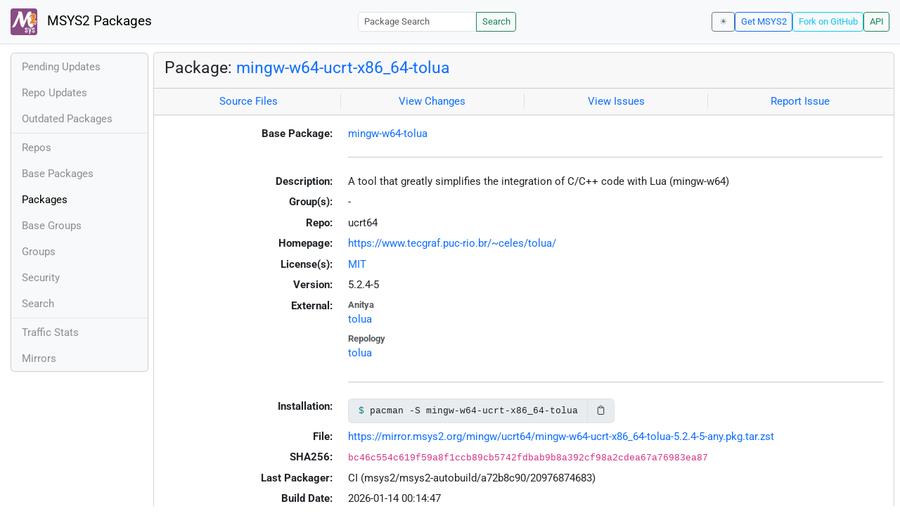

--- FILE ---
content_type: text/html; charset=utf-8
request_url: https://packages.msys2.org/packages/mingw-w64-ucrt-x86_64-tolua?repo=ucrt64
body_size: 2614
content:
<!DOCTYPE html>
<html lang="en">
    <head>
        <meta charset="utf-8">
        <meta name="viewport" content="width=device-width, initial-scale=1, shrink-to-fit=no">

        <script src="https://packages.msys2.org/static/theme.js"></script>
        <script type="module" src="https://packages.msys2.org/static/index.js"></script>
        <link rel="preload" href="https://packages.msys2.org/static/fonts/roboto-latin-400-normal.woff2" as="font" type="font/woff2" crossorigin>
        <link rel="preload" href="https://packages.msys2.org/static/fonts/roboto-latin-700-normal.woff2" as="font" type="font/woff2" crossorigin>
        <link rel="shortcut icon" href="https://packages.msys2.org/static/images/favicon.ico"/>
        <link rel="stylesheet" href="https://packages.msys2.org/static/index.css">

        <title>Package: mingw-w64-ucrt-x86_64-tolua - MSYS2 Packages</title>
    </head>
    <body>
    <nav class="navbar navbar-expand-md navbar-light fixed-top bg-body-tertiary">
      <a class="navbar-brand" href="https://packages.msys2.org/" style="line-height: 2em">
          <img src="https://packages.msys2.org/static/images/logo.svg" style="width:2em;height:2em;margin-right:0.5em;border-radius:.25rem" class="d-inline-block align-top" alt="MSYS2"> MSYS2 Packages
      </a>
      <button class="navbar-toggler" type="button" data-bs-toggle="collapse" data-bs-target="#navbarCollapse" aria-controls="navbarCollapse" aria-expanded="false" aria-label="Toggle navigation">
        <span class="navbar-toggler-icon"></span>
      </button>
      <div class="collapse navbar-collapse" id="navbarCollapse">
        
        <form class="ms-auto input-group input-group-sm" style="width: auto" action="https://packages.msys2.org/search" method="get">
            <input class="form-control" type="search" name="q" placeholder="Package Search" aria-label="Package Search">
            <button class="btn btn-outline-success" type="submit">Search</button>
        </form>
        
        <div class="d-block d-md-none">
          <ul class="navbar-nav me-auto">
            <li class="nav-item">
    <a class="nav-link " href="https://packages.msys2.org/queue">Pending Updates</a>
</li>
<li class="nav-item">
    <a class="nav-link " href="https://packages.msys2.org/updates">Repo Updates</a>
</li>
<li class="nav-item">
    <a class="nav-link " href="https://packages.msys2.org/outofdate">Outdated Packages</a>
</li>
<hr>
<li class="nav-item">
    <a class="nav-link " href="https://packages.msys2.org/repos">Repos</a>
</li>
<li class="nav-item">
    <a class="nav-link " href="https://packages.msys2.org/base">Base Packages</a>
</li>
<li class="nav-item">
    <a class="nav-link active" href="https://packages.msys2.org/packages/">Packages</a>
  </li>
<li class="nav-item">
    <a class="nav-link " href="https://packages.msys2.org/basegroups/">Base Groups</a>
</li>
<li class="nav-item">
  <a class="nav-link " href="https://packages.msys2.org/groups/">Groups</a>
</li>
<li class="nav-item">
    <a class="nav-link " href="https://packages.msys2.org/security">Security</a>
  </li>
<li class="nav-item">
  <a class="nav-link " href="https://packages.msys2.org/search">Search</a>
</li>
<hr>
<li class="nav-item">
    <a class="nav-link " href="https://packages.msys2.org/stats">Traffic Stats</a>
</li>
<li class="nav-item">
    <a class="nav-link " href="https://packages.msys2.org/mirrors">Mirrors</a>
</li>
          </ul>
        </div>
        <div class="ms-auto navbar-buttons">
            <input type="checkbox" class="btn-check" id="dark-mode-check" autocomplete="off">
            <label class="btn btn-sm btn-outline-secondary" for="dark-mode-check" id="dark-mode-label"></label>
          <a href="https://www.msys2.org" class="btn btn-sm btn-outline-primary ml-auto">Get MSYS2</a>
          <a href="https://github.com/msys2/msys2-web" class="btn btn-sm
          btn-outline-info">Fork on GitHub</a>
          <a href="https://packages.msys2.org/api/" class="btn btn-sm btn-outline-success">API</a>
        </div>
      </div>
    </nav>

<div class="container-xl">
<div class="container-fluid p-0 p-md-2">
  <div class="row">
        <div class="col-md-2 p-0 px-2 text-center text-md-start d-none d-md-block">
            <div class="sticky-top bg-body-tertiary card overflow-hidden">
             <ul class="nav flex-column">
                <li class="nav-item">
    <a class="nav-link " href="https://packages.msys2.org/queue">Pending Updates</a>
</li>
<li class="nav-item">
    <a class="nav-link " href="https://packages.msys2.org/updates">Repo Updates</a>
</li>
<li class="nav-item">
    <a class="nav-link " href="https://packages.msys2.org/outofdate">Outdated Packages</a>
</li>
<hr>
<li class="nav-item">
    <a class="nav-link " href="https://packages.msys2.org/repos">Repos</a>
</li>
<li class="nav-item">
    <a class="nav-link " href="https://packages.msys2.org/base">Base Packages</a>
</li>
<li class="nav-item">
    <a class="nav-link active" href="https://packages.msys2.org/packages/">Packages</a>
  </li>
<li class="nav-item">
    <a class="nav-link " href="https://packages.msys2.org/basegroups/">Base Groups</a>
</li>
<li class="nav-item">
  <a class="nav-link " href="https://packages.msys2.org/groups/">Groups</a>
</li>
<li class="nav-item">
    <a class="nav-link " href="https://packages.msys2.org/security">Security</a>
  </li>
<li class="nav-item">
  <a class="nav-link " href="https://packages.msys2.org/search">Search</a>
</li>
<hr>
<li class="nav-item">
    <a class="nav-link " href="https://packages.msys2.org/stats">Traffic Stats</a>
</li>
<li class="nav-item">
    <a class="nav-link " href="https://packages.msys2.org/mirrors">Mirrors</a>
</li>
            </ul>
            </div>
        </div>
        <div class="col-md-10 p-0" id="main">




<div class="card mb-3">
  <div class="card-header">
    <h4 class="card-title">Package: <a href="https://packages.msys2.org/packages/mingw-w64-ucrt-x86_64-tolua">mingw-w64-ucrt-x86_64-tolua</a></h4>
  </div>
  <div class="card-header text-muted">
    <div class="row">
        <div class="col-sm border-end text-center">
            <a href="https://github.com/msys2/MINGW-packages/tree/master/mingw-w64-tolua" class="card-link">Source Files</a>
        </div>
        <div class="col-sm border-end text-center">
            <a href="https://github.com/msys2/MINGW-packages/commits/master/mingw-w64-tolua" class="card-link">View Changes</a>
        </div>
        <div class="col-sm border-end text-center">
            <a href="https://github.com/msys2/MINGW-packages/issues?q=is%3Aissue+is%3Aopen+tolua" class="card-link">View Issues</a>
        </div>
        <div class="col-sm text-center">
            <a href="https://github.com/msys2/MINGW-packages/issues/new?template=bug_report.yml&amp;title=%5Btolua%5D+" class="card-link">Report Issue</a>
        </div>
    </div>
  </div>
  <div class="card-body overflow-auto">
    <dl class="row">
      <dt class="col-sm-3 text-sm-end">Base Package:</dt>
      <dd class="col-sm-9"><a href="https://packages.msys2.org/base/mingw-w64-tolua">mingw-w64-tolua</a></dd>

      <dt class="col-sm-3 text-sm-end"></dt>
      <dd class="col-sm-9"><hr></dd>

      <dt class="col-sm-3 text-sm-end">Description:</dt>
      <dd class="col-sm-9">
        A tool that greatly simplifies the integration of C/C++ code with Lua (mingw-w64)
      </dd>

      <dt class="col-sm-3 text-sm-end">Group(s):</dt>
      <dd class="col-sm-9">
        
        -
        
      </dd>

      <dt class="col-sm-3 text-sm-end">Repo:</dt>
      <dd class="col-sm-9">ucrt64</dd>

      
      <dt class="col-sm-3 text-sm-end">Homepage:</dt>
      <dd class="col-sm-9">
        <a href="https://www.tecgraf.puc-rio.br/~celes/tolua/">https://www.tecgraf.puc-rio.br/~celes/tolua/</a>
      </dd>
      

      <dt class="col-sm-3 text-sm-end">License(s):</dt>
      <dd class="col-sm-9"><a href="https://spdx.org/licenses/MIT.html">MIT</a></dd>

      <dt class="col-sm-3 text-sm-end">Version:</dt>
      <dd class="col-sm-9">5.2.4-5</dd>

      <dt class="col-sm-3 text-sm-end mb-2">External:</dt>
      <dd class="col-sm-9">
        <dl class="row mb-0">
        
          <dt class="text-muted small">Anitya</dt>
          <dd>
            <a href="https://release-monitoring.org/project/tolua">tolua</a>
            
          </dd>
        
          <dt class="text-muted small">Repology</dt>
          <dd>
            <a href="https://repology.org/tools/project-by?repo=msys2_mingw&amp;name_type=srcname&amp;target_page=project_versions&amp;name=mingw-w64-tolua">tolua</a>
            
          </dd>
        
        </dl>
      </dd>

    

      <dt class="col-sm-3 text-sm-end"></dt>
      <dd class="col-sm-9"><hr></dd>

      <dt class="col-sm-3 text-sm-end">Installation:</dt>
      <dd class="col-sm-9">
        <div class="copyable rounded">
          <div class="highlight">
            <pre><code>pacman -S mingw-w64-ucrt-x86_64-tolua</code></pre>
          </div>
          <button class="btn" aria-label="Copy to clipboard" onclick="App.copyToClipboard(this);">📋</button>
        </div>
      </dd>

      <dt class="col-sm-3 text-sm-end">File:</dt>
      <dd class="col-sm-9"> <a href="https://mirror.msys2.org/mingw/ucrt64/mingw-w64-ucrt-x86_64-tolua-5.2.4-5-any.pkg.tar.zst">https://mirror.msys2.org/mingw/ucrt64/mingw-w64-ucrt-x86_64-tolua-5.2.4-5-any.pkg.tar.zst</a></dd>

      <dt class="col-sm-3 text-sm-end">SHA256:</dt>
      <dd class="col-sm-9"><code>bc46c554c619f59a8f1ccb89cb5742fdbab9b8a392cf98a2cdea67a76983ea87</code></dd>

      <dt class="col-sm-3 text-sm-end">Last Packager:</dt>
      <dd class="col-sm-9">CI (msys2/msys2-autobuild/a72b8c90/20976874683)</dd>

      <dt class="col-sm-3 text-sm-end">Build Date:</dt>
      <dd class="col-sm-9">2026-01-14 00:14:47</dd>

      <dt class="col-sm-3 text-sm-end">Package Size:</dt>
      <dd class="col-sm-9">0.04 MB</dd>

      <dt class="col-sm-3 text-sm-end">Installed Size:</dt>
      <dd class="col-sm-9">0.18 MB</dd>

      <dt class="col-sm-3 text-sm-end">Source-Only Tarball:</dt>
      <dd class="col-sm-9"><a href="https://mirror.msys2.org/mingw/sources/mingw-w64-tolua-5.2.4-5.src.tar.zst">https://mirror.msys2.org/mingw/sources/mingw-w64-tolua-5.2.4-5.src.tar.zst</a></dd>

      <dt class="col-sm-3 text-sm-end"></dt>
      <dd class="col-sm-9"><hr></dd>

      <dt class="col-sm-3 text-sm-end">Dependencies:</dt>
      <dd class="col-sm-9">
        
            <ul class="list-unstyled">
                
                    <li><a href="https://packages.msys2.org/packages/mingw-w64-ucrt-x86_64-lua">mingw-w64-ucrt-x86_64-lua</a> <span class="text-muted"></span></li>
                
            </ul>
        
      </dd>

      <dt class="col-sm-3 text-sm-end">Optional Dependencies:</dt>
      <dd class="col-sm-9">
        
            -
        
      </dd>

      <dt class="col-sm-3 text-sm-end">Build Dependencies:</dt>
      <dd class="col-sm-9">
        
            <ul class="list-unstyled">
                
                    <li><a href="https://packages.msys2.org/packages/mingw-w64-ucrt-x86_64-cc">mingw-w64-ucrt-x86_64-cc</a> <span class="text-muted"></span></li>
                
            </ul>
        
      </dd>

      <dt class="col-sm-3 text-sm-end">Check Dependencies:</dt>
      <dd class="col-sm-9">
        
            -
        
      </dd>

      <dt class="col-sm-3 text-sm-end">Provides:</dt>
      <dd class="col-sm-9">
        
            -
        
      </dd>

      <dt class="col-sm-3 text-sm-end">Conflicts:</dt>
      <dd class="col-sm-9">
        
            -
        
      </dd>

      <dt class="col-sm-3 text-sm-end">Replaces:</dt>
      <dd class="col-sm-9">
        
            -
        
      </dd>

      <dt class="col-sm-3 text-sm-end"></dt>
      <dd class="col-sm-9"><hr></dd>

      <dt class="col-sm-3 text-sm-end">Provided By:</dt>
      <dd class="col-sm-9">
        
            -
        
      </dd>

      <dt class="col-sm-3 text-sm-end">Required By:</dt>
      <dd class="col-sm-9">
        
            -
        
      </dd>

      <dt class="col-sm-3 text-sm-end"></dt>
      <dd class="col-sm-9"><hr></dd>

      <dt class="col-sm-3 text-sm-end">Files:</dt>
      <dd class="col-sm-9 text-nowrap">
        <pre class="file-list small"><code>/ucrt64/bin/tolua.exe
/ucrt64/bin/tolua_lua.exe
/ucrt64/include/tolua.h
/ucrt64/lib/libtolua.a
</code></pre>
      </dd>
    </dl>
  </div>
</div>



        </div>
  </div>
</div>
<div>
    <small class="text-muted">
        Last Update: 2026-01-14 11:01:56
        [<a href="#" id="refresh-link" title="Request the backend to fetch new data from external sources">Request update</a>]
    </small>
</div>
</div>

    </body>

    <script type="module">
        let button = document.getElementById('refresh-link');
        button.addEventListener('click', (event) => {
          fetch('/api/trigger_update', {method: 'POST'});
          event.preventDefault();
        });
    </script>
</html>